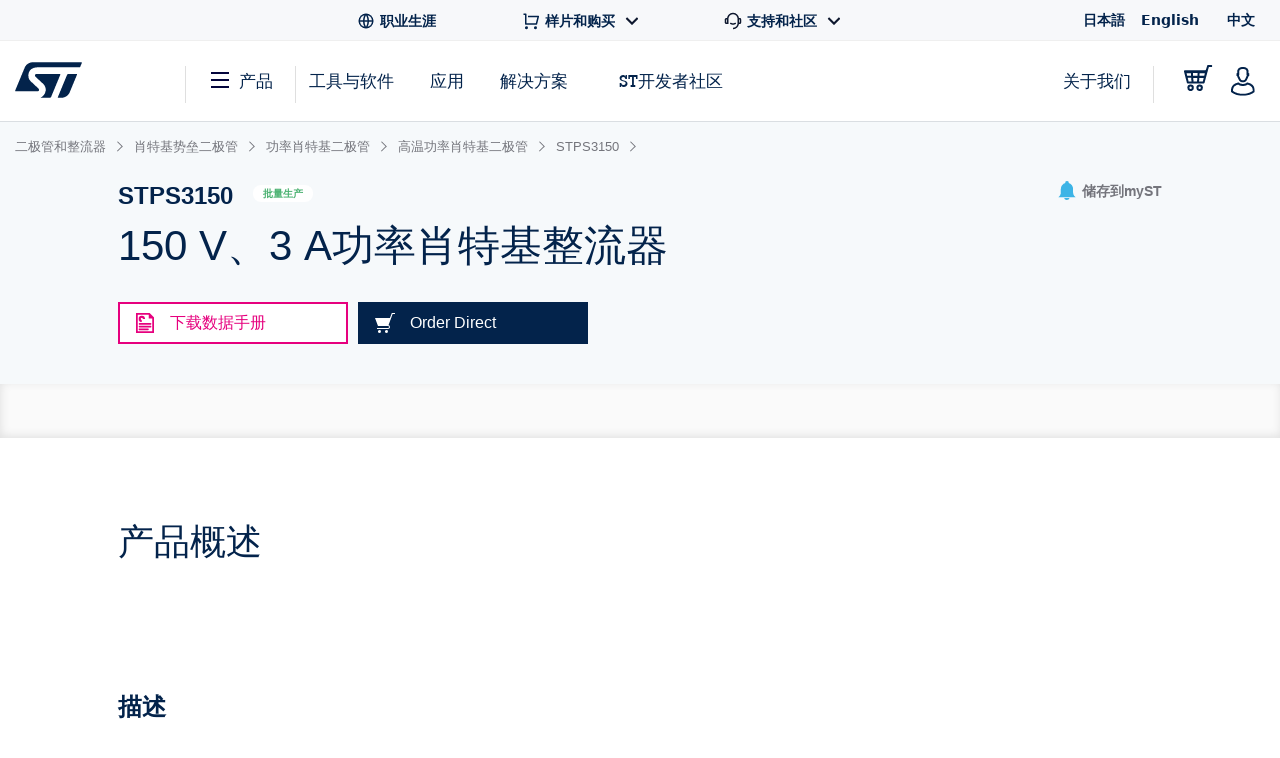

--- FILE ---
content_type: text/html;charset=utf-8
request_url: https://www.st.com.cn/content/st_com_cx/zh/products/diodes-and-rectifiers/schottky-barrier-diodes/power-schottky/power-schottky-high-temperature/stps3150/_jcr_content/ts-design-resources.nocache.html/st-site-cx/components/containers/product/design-resources/tools-software.html
body_size: -1131
content:
<!-- SDI include (path: /content/st_com_cx/zh/products/diodes-and-rectifiers/schottky-barrier-diodes/power-schottky/power-schottky-high-temperature/stps3150/_jcr_content/ts-design-resources/virtual/drtsnli.cache.html/st-site-cx/components/containers/product/design-resources/tools-software/cache.html, resourceType: st-site-cx/components/containers/product/design-resources/tools-software/cache) --> 

--- FILE ---
content_type: text/html;charset=utf-8
request_url: https://www.st.com.cn/bin/st/geolocation/ip/restrictions
body_size: -1111
content:
{"clientIP":"3.15.24.182","ifCountryRestricted":false,"notAvailableForDownloadText":"Not available for download","country":"United States","softwareNotAvailableForDownload":"We apologize for the inconvenience, but in accordance with the European Union's Export Regulation 2021/821, the US Export Administration Regulations (EAR), and other relevant rules and regulations, ST is not authorized to allow the download of this software from your country."}

--- FILE ---
content_type: application/javascript;charset=utf-8
request_url: https://www.st.com.cn/etc/clientlibs/originalAppendChildForCaptcha.min.ff7f25b65421f7a6a388d1c1a2b078c2.js
body_size: -1551
content:
window.Node&&-1<window.location.href.indexOf("user-registration")&&(Node.prototype.originalAppendChild=Node.prototype.appendChild);

--- FILE ---
content_type: application/x-javascript;charset=utf-8
request_url: https://swa.st.com/id?d_visid_ver=5.5.0&d_fieldgroup=A&mcorgid=6C557FBB5417FB460A4C98A4%40AdobeOrg&mid=09552478792199633244413186210525326886&cl=34127700&ts=1769278425625
body_size: -43
content:
{"mid":"09552478792199633244413186210525326886"}

--- FILE ---
content_type: image/svg+xml
request_url: https://www.st.com.cn/etc/clientlibs/st-site-cx/media/app/images/edesign/twisterSim.svg
body_size: -1172
content:
<svg width="32" height="32" viewBox="0 0 32 32" fill="none" xmlns="http://www.w3.org/2000/svg">
    <path d="M15.213 12.745C23.755 12.19 29.266 6.234 28.99 0c-2.48 2.91-4.822 6.65-10.333 5.403-5.51-1.247-12.675-1.247-15.292.554-2.618 1.8-5.236 6.788-1.516 13.16 1.102-5.957 4.822-5.818 13.364-6.372z" fill="#03234B"/>
    <path d="M12.32 18.563c8.128-1.524 12.95-5.818 14.19-8.866-6.475 6.234-15.706 5.541-19.839 6.372-4.133.831-3.995 6.373-.689 8.866 3.307 2.494 5.373 1.524 10.609 4.572 0-2.078-4.904-2.742-6.751-5.265-1.405-1.918-1.031-5.021 2.48-5.68z" fill="#03234B"/>
    <path d="M17.968 22.165c-.137-.832 4.547-4.295 4.685-6.927-.69 1.108-1.791 2.632-6.062 3.879-4.271 1.247-5.373 2.216-5.373 3.74s1.515 2.77 3.995 3.325c2.48.554 2.755 2.493 2.342 5.818 1.929-1.662 2.756-5.403 2.618-7.065-.138-1.662-2.067-1.94-2.205-2.77z" fill="#03234B"/>
</svg>


--- FILE ---
content_type: application/javascript;charset=utf-8
request_url: https://www.st.com.cn/etc/clientlibs/modernizr.min.0f6542a649b0362c1b05d1a65003f321.js
body_size: 3312
content:
/*
 Modernizr v2.8.3
 www.modernizr.com

 Copyright (c) Faruk Ates, Paul Irish, Alex Sexton
 Available under the BSD and MIT licenses: www.modernizr.com/license/
*/
window.Modernizr=function(l,h,A){function z(b,a){return typeof b===a}function O(b,a){for(var c in b){var g=b[c];if(!~(""+g).indexOf("-")&&r[g]!==A)return"pfx"==a?g:!0}return!1}function p(b,a,c){var g=b.charAt(0).toUpperCase()+b.slice(1),n=(b+" "+P.join(g+" ")+g).split(" ");if(z(a,"string")||z(a,"undefined"))a=O(n,a);else a:{n=(b+" "+Q.join(g+" ")+g).split(" "),b=n;for(var t in b)if(g=a[b[t]],g!==A){a=!1===c?b[t]:z(g,"function")?g.bind(c||a):g;break a}a=!1}return a}function X(){m.input=function(b){for(var a=
0,c=b.length;c>a;a++)E[b[a]]=!!(b[a]in q);return E.list&&(E.list=!(!h.createElement("datalist")||!l.HTMLDataListElement)),E}("autocomplete autofocus list placeholder max min multiple pattern required step".split(" "));m.inputtypes=function(b){for(var a,c,g,n=0,t=b.length;t>n;n++)q.setAttribute("type",c=b[n]),(a="text"!==q.type)&&(q.value=I,q.style.cssText="position:absolute;visibility:hidden;",/^range$/.test(c)&&q.style.WebkitAppearance!==A?(y.appendChild(q),g=h.defaultView,a=g.getComputedStyle&&
"textfield"!==g.getComputedStyle(q,null).WebkitAppearance&&0!==q.offsetHeight,y.removeChild(q)):/^(search|tel)$/.test(c)||(a=/^(url|email)$/.test(c)?q.checkValidity&&!1===q.checkValidity():q.value!=I)),R[b[n]]=!!a;return R}("search tel url email datetime date month week time datetime-local number range color".split(" "))}var F,m={},y=h.documentElement,d=h.createElement("modernizr"),r=d.style,q=h.createElement("input"),I=":)",S={}.toString,G=" -webkit- -moz- -o- -ms- ".split(" "),P=["Webkit","Moz",
"O","ms"],Q=["webkit","moz","o","ms"];d={};var R={},E={},J=[],K=J.slice,B=function(b,a,c,g){var n,t,C,v=h.createElement("div"),w=h.body,x=w||h.createElement("body");if(parseInt(c,10))for(;c--;){var H=h.createElement("div");H.id=g?g[c]:"modernizr"+(c+1);v.appendChild(H)}return n=['\x26#173;\x3cstyle id\x3d"smodernizr"\x3e',b,"\x3c/style\x3e"].join(""),v.id="modernizr",(w?v:x).innerHTML+=n,x.appendChild(v),w||(x.style.background="",x.style.overflow="hidden",C=y.style.overflow,y.style.overflow="hidden",
y.appendChild(x)),t=a(v,b),w?v.parentNode.removeChild(v):(x.parentNode.removeChild(x),y.style.overflow=C),!!t},T=function(){var b={select:"input",change:"input",submit:"form",reset:"form",error:"img",load:"img",abort:"img"};return function(a,c){c=c||h.createElement(b[a]||"div");a="on"+a;var g=a in c;return g||(c.setAttribute||(c=h.createElement("div")),c.setAttribute&&c.removeAttribute&&(c.setAttribute(a,""),g=z(c[a],"function"),z(c[a],"undefined")||(c[a]=A),c.removeAttribute(a))),g}}(),L={}.hasOwnProperty;
var U=z(L,"undefined")||z(L.call,"undefined")?function(b,a){return a in b&&z(b.constructor.prototype[a],"undefined")}:function(b,a){return L.call(b,a)};Function.prototype.bind||(Function.prototype.bind=function(b){var a=this;if("function"!=typeof a)throw new TypeError;var c=K.call(arguments,1),g=function(){if(this instanceof g){var n=function(){};n.prototype=a.prototype;n=new n;var t=a.apply(n,c.concat(K.call(arguments)));return Object(t)===t?t:n}return a.apply(b,c.concat(K.call(arguments)))};return g});
d.flexbox=function(){return p("flexWrap")};d.flexboxlegacy=function(){return p("boxDirection")};d.canvas=function(){var b=h.createElement("canvas");return!(!b.getContext||!b.getContext("2d"))};d.canvastext=function(){return!(!m.canvas||!z(h.createElement("canvas").getContext("2d").fillText,"function"))};d.webgl=function(){return!!l.WebGLRenderingContext};d.touch=function(){var b;return"ontouchstart"in l||l.DocumentTouch&&h instanceof DocumentTouch?b=!0:B(["@media (",G.join("touch-enabled),("),"modernizr){#modernizr{top:9px;position:absolute}}"].join(""),
function(a){b=9===a.offsetTop}),b};d.geolocation=function(){return"geolocation"in navigator};d.postmessage=function(){return!!l.postMessage};d.websqldatabase=function(){return!!l.openDatabase};d.indexedDB=function(){return!!p("indexedDB",l)};d.hashchange=function(){return T("hashchange",l)&&(h.documentMode===A||7<h.documentMode)};d.history=function(){return!(!l.history||!history.pushState)};d.draganddrop=function(){var b=h.createElement("div");return"draggable"in b||"ondragstart"in b&&"ondrop"in b};
d.websockets=function(){return"WebSocket"in l||"MozWebSocket"in l};d.rgba=function(){r.cssText="background-color:rgba(150,255,150,.5)";return!!~(""+r.backgroundColor).indexOf("rgba")};d.hsla=function(){r.cssText="background-color:hsla(120,40%,100%,.5)";return!!~(""+r.backgroundColor).indexOf("rgba")||!!~(""+r.backgroundColor).indexOf("hsla")};d.multiplebgs=function(){r.cssText="background:url(https://),url(https://),red url(https://)";return/(url\s*\(.*?){3}/.test(r.background)};d.backgroundsize=
function(){return p("backgroundSize")};d.borderimage=function(){return p("borderImage")};d.borderradius=function(){return p("borderRadius")};d.boxshadow=function(){return p("boxShadow")};d.textshadow=function(){return""===h.createElement("div").style.textShadow};d.opacity=function(){r.cssText=G.join("opacity:.55;")+"";return/^0.55$/.test(r.opacity)};d.cssanimations=function(){return p("animationName")};d.csscolumns=function(){return p("columnCount")};d.cssgradients=function(){r.cssText=("background-image:-webkit-gradient(linear,left top,right bottom,from(#9f9),to(white));background-image:"+
G.join("linear-gradient(left top,#9f9, white);background-image:")).slice(0,-17);return!!~(""+r.backgroundImage).indexOf("gradient")};d.cssreflections=function(){return p("boxReflect")};d.csstransforms=function(){return!!p("transform")};d.csstransforms3d=function(){var b=!!p("perspective");return b&&"webkitPerspective"in y.style&&B("@media (transform-3d),(-webkit-transform-3d){#modernizr{left:9px;position:absolute;height:3px;}}",function(a){b=9===a.offsetLeft&&3===a.offsetHeight}),b};d.csstransitions=
function(){return p("transition")};d.fontface=function(){var b;return B('@font-face {font-family:"font";src:url("https://")}',function(a,c){a=h.getElementById("smodernizr");a=(a=a.sheet||a.styleSheet)?a.cssRules&&a.cssRules[0]?a.cssRules[0].cssText:a.cssText||"":"";b=/src/i.test(a)&&0===a.indexOf(c.split(" ")[0])}),b};d.generatedcontent=function(){var b;return B(['#modernizr{font:0/0 a}#modernizr:after{content:"',I,'";visibility:hidden;font:3px/1 a}'].join(""),function(a){b=3<=a.offsetHeight}),b};
d.video=function(){var b=h.createElement("video"),a=!1;try{(a=!!b.canPlayType)&&(a=new Boolean(a),a.ogg=b.canPlayType('video/ogg; codecs\x3d"theora"').replace(/^no$/,""),a.h264=b.canPlayType('video/mp4; codecs\x3d"avc1.42E01E"').replace(/^no$/,""),a.webm=b.canPlayType('video/webm; codecs\x3d"vp8, vorbis"').replace(/^no$/,""))}catch(c){}return a};d.audio=function(){var b=h.createElement("audio"),a=!1;try{(a=!!b.canPlayType)&&(a=new Boolean(a),a.ogg=b.canPlayType('audio/ogg; codecs\x3d"vorbis"').replace(/^no$/,
""),a.mp3=b.canPlayType("audio/mpeg;").replace(/^no$/,""),a.wav=b.canPlayType('audio/wav; codecs\x3d"1"').replace(/^no$/,""),a.m4a=(b.canPlayType("audio/x-m4a;")||b.canPlayType("audio/aac;")).replace(/^no$/,""))}catch(c){}return a};d.localstorage=function(){try{return localStorage.setItem("modernizr","modernizr"),localStorage.removeItem("modernizr"),!0}catch(b){return!1}};d.sessionstorage=function(){try{return sessionStorage.setItem("modernizr","modernizr"),sessionStorage.removeItem("modernizr"),
!0}catch(b){return!1}};d.webworkers=function(){return!!l.Worker};d.applicationcache=function(){return!!l.applicationCache};d.svg=function(){return!!h.createElementNS&&!!h.createElementNS("http://www.w3.org/2000/svg","svg").createSVGRect};d.inlinesvg=function(){var b=h.createElement("div");return b.innerHTML="\x3csvg/\x3e","http://www.w3.org/2000/svg"==(b.firstChild&&b.firstChild.namespaceURI)};d.smil=function(){return!!h.createElementNS&&/SVGAnimate/.test(S.call(h.createElementNS("http://www.w3.org/2000/svg",
"animate")))};d.svgclippaths=function(){return!!h.createElementNS&&/SVGClipPath/.test(S.call(h.createElementNS("http://www.w3.org/2000/svg","clipPath")))};for(var M in d)U(d,M)&&(F=M.toLowerCase(),m[F]=d[M](),J.push((m[F]?"":"no-")+F));m.input||X();m.addTest=function(b,a){if("object"==typeof b)for(var c in b)U(b,c)&&m.addTest(c,b[c]);else{if(b=b.toLowerCase(),m[b]!==A)return m;a="function"==typeof a?a():a;y.className+=" "+(a?"":"no-")+b;m[b]=a}return m};r.cssText="";return d=q=null,function(b,a){function c(){var e=
D.elements;return"string"==typeof e?e.split(" "):e}function g(e){var f=V[e[W]];return f||(f={},N++,e[W]=N,V[N]=f),f}function n(e,f,k){if(f||(f=a),w)return f.createElement(e);k||(k=g(f));var u;return u=k.cache[e]?k.cache[e].cloneNode():Y.test(e)?(k.cache[e]=k.createElem(e)).cloneNode():k.createElem(e),!u.canHaveChildren||H.test(e)||u.tagUrn?u:k.frag.appendChild(u)}function t(e,f){f.cache||(f.cache={},f.createElem=e.createElement,f.createFrag=e.createDocumentFragment,f.frag=f.createFrag());e.createElement=
function(k){return D.shivMethods?n(k,e,f):f.createElem(k)};e.createDocumentFragment=Function("h,f","return function(){var n\x3df.cloneNode(),c\x3dn.createElement;h.shivMethods\x26\x26("+c().join().replace(/[\w\-]+/g,function(k){return f.createElem(k),f.frag.createElement(k),'c("'+k+'")'})+");return n}")(D,f.frag)}function C(e){e||(e=a);var f=g(e);if(D.shivCSS&&!v&&!f.hasCSS){var k=e;var u=k.createElement("p");k=k.getElementsByTagName("head")[0]||k.documentElement;u=(u.innerHTML="x\x3cstyle\x3earticle,aside,dialog,figcaption,figure,footer,header,hgroup,main,nav,section{display:block}mark{background:#FF0;color:#000}template{display:none}\x3c/style\x3e",
k.insertBefore(u.lastChild,k.firstChild));f.hasCSS=!!u}return w||t(e,f),e}var v,w,x=b.html5||{},H=/^<|^(?:button|map|select|textarea|object|iframe|option|optgroup)$/i,Y=/^(?:a|b|code|div|fieldset|h1|h2|h3|h4|h5|h6|i|label|li|ol|p|q|span|strong|style|table|tbody|td|th|tr|ul)$/i,W="_html5shiv",N=0,V={};!function(){try{var e=a.createElement("a");e.innerHTML="\x3cxyz\x3e\x3c/xyz\x3e";v="hidden"in e;var f;if(!(f=1==e.childNodes.length)){a.createElement("a");var k=a.createDocumentFragment();f="undefined"==
typeof k.cloneNode||"undefined"==typeof k.createDocumentFragment||"undefined"==typeof k.createElement}w=f}catch(u){w=v=!0}}();var D={elements:x.elements||"abbr article aside audio bdi canvas data datalist details dialog figcaption figure footer header hgroup main mark meter nav output progress section summary template time video",version:"3.7.0",shivCSS:!1!==x.shivCSS,supportsUnknownElements:w,shivMethods:!1!==x.shivMethods,type:"default",shivDocument:C,createElement:n,createDocumentFragment:function(e,
f){if(e||(e=a),w)return e.createDocumentFragment();f=f||g(e);e=f.frag.cloneNode();f=0;for(var k=c(),u=k.length;u>f;f++)e.createElement(k[f]);return e}};b.html5=D;C(a)}(this,h),m._version="2.8.3",m._prefixes=G,m._domPrefixes=Q,m._cssomPrefixes=P,m.mq=function(b){var a=l.matchMedia||l.msMatchMedia;if(a)return a(b)&&a(b).matches||!1;var c;return B("@media "+b+" { #modernizr { position: absolute; } }",function(g){c="absolute"==(l.getComputedStyle?getComputedStyle(g,null):g.currentStyle).position}),c},
m.hasEvent=T,m.testProp=function(b){return O([b])},m.testAllProps=p,m.testStyles=B,m.prefixed=function(b,a,c){return a?p(b,a,c):p(b,"pfx")},y.className=y.className.replace(/(^|\s)no-js(\s|$)/,"$1$2")+(" js "+J.join(" ")),m}(this,this.document);
function getMpulsePageGroupName(){try{var l=window.digitalData.product[0].productInfo.prmisID.substring(0,2);console.log("Akamai page group name:"+l);var h=window.digitalData.page.pageInfo.breadCrumbs;switch(l){case "FM":case "CL":case "SC":case "SS":case "LN":return"PDP - "+l;case "PF":return-1!=h.indexOf(":hardware-development-tools:")||-1!=h.indexOf("product-evaluation-tools:")?"PDP - "+l+" - BOARD":-1!=h.indexOf(":software-development-tools:")?"PDP - "+l+" - SOFTWARE":"APP - "+l+" - SILICON";
case "AD":case "SE":case "AS":case "AC":return"APP - "+l;default:throw Error();}}catch(A){try{return/^\/content\/st_com\/[a-zA-Z0-9]{2}\.html$/.test(window.location.pathname)?"home":"Other"}catch(z){return"Other"}}};

--- FILE ---
content_type: image/svg+xml
request_url: https://www.st.com.cn/etc/clientlibs/st-site-cx/media/app/images/edesign/activeFilters.svg
body_size: -1437
content:
<svg width="32" height="32" viewBox="0 0 32 32" fill="none" xmlns="http://www.w3.org/2000/svg">
    <path fill-rule="evenodd" clip-rule="evenodd" d="M8 18.902H1V31h30V13.293h-5.526L8 2v4H1v2h7v10.902zm0 2V26l17.357-10.707H29V29H3v-8.098h5z" fill="#03234B"/>
</svg>


--- FILE ---
content_type: image/svg+xml
request_url: https://www.st.com.cn/etc/clientlibs/st-site-cx/media/app/images/edesign/powerStudioTool.svg
body_size: 1597
content:
<svg version="1.1" xmlns="http://www.w3.org/2000/svg" xmlns:xlink="http://www.w3.org/1999/xlink" x="0px" y="0px" viewBox="0 0 200 200" style="enable-background:new 0 0 200 200;">
	<style type="text/css">
	.st0{fill:#03234B;}
	.st1{fill:#FFFFFF;}
</style>
	<g>
		<g>
			<path class="st0" d="M100,192.098938c50.864975,0,92.098938-41.233963,92.098938-92.098938S150.864975,7.9010601,100,7.9010601    S7.9010601,49.1350098,7.9010601,100S49.1350174,192.098938,100,192.098938"/>
		</g>
	</g>
	<g>
		<g>
			<g>
				<g>
					<path class="st1" d="M90.7723007,74.112236c1.7686386,8.4141388,6.2683411,16.2124786,13.3079071,21.9289169      c8.2574615,6.7054443,19.1213226,9.8688049,30.5705185,7.7616425      c16.555481-3.0568619,29.1863098-15.7243423,31.8864441-33.5869675      c1.1476593-7.5740395-0.0376282-15.2694397-3.2231903-22.0007439      c-3.387207-7.1462631-8.6390381-12.8626213-14.8574982-16.6178417l-3.0710144-1.8536987l-4.5281525,11.5368595      l0.8946991,0.8259544c8.2758026,7.6528969,11.1993866,19.6456375,6.7163849,31.0674706      c-3.444458,8.7758102-10.4758606,14.9956894-19.0889893,17.3233719      c-7.8079224,2.1052704-15.5327301,0.6101074-21.6924744-3.6388016      c-0.0020065-0.0013733-0.0020065-0.0013733-0.0020065-0.0013733c-2.0872955-1.4397888-3.9770432-3.1875229-5.6292267-5.1802139      c-4.3138657-5.2031479-6.7484589-14.8516159-5.7539673-21.3820305      c1.5671082-10.2849808,8.2594757-19.2244835,17.7936859-23.0872879l0.9235458-0.3734512l3.6425247-9.2804508      l-2.7394791,1.0043335c-4.8323135,1.7707195-9.3301926,4.559988-13.134285,8.0340977      c-3.1903305,2.9122124-5.9041138,6.4044876-7.9297256,10.152504      C90.3245239,55.1303024,88.8095474,64.7626724,90.7723007,74.112236z"/>
				</g>
			</g>
		</g>
		<g>
			<g>
				<polygon class="st1" points="111.8964615,62.8746414 121.197403,66.8688126 138.4886475,22.8428326 127.8948212,22.1426659"/>
			</g>
		</g>
	</g>
	<g>
		<path class="st1" d="M39.5585899,123.0385056c0-3.4697876-1.6181793-5.5616302-5.0494385-5.5616302   s-5.3259335,2.2482224-5.3259335,5.0494385c0,8.4036484,13.6502552,3.7870789,13.6502552,13.6887741   c0,5.4437866-3.3927345,8.2450104-8.5214958,8.2450104c-5.2874031,0-8.2064686-2.8397522-8.2064686-8.362854v-0.829483h2.5247192   v1.0651855c0,3.5899048,1.8946724,5.9967651,5.6024265,5.9967651c3.5513802,0,6.0760994-1.7745514,6.0760994-5.7202759   c0-8.3628387-13.6502552-3.5899048-13.6502552-13.8066254c0-4.4193954,2.880537-7.4563065,7.7713299-7.4563065   c5.2466125,0,7.6534805,2.6833572,7.6534805,7.6920013H39.5585899z"/>
		<path class="st1" d="M51.434288,117.9505386h-7.2591324v-2.1303711h17.042984v2.1303711h-7.2591324v26.035881H51.434288   V117.9505386z"/>
		<path class="st1" d="M63.4278374,115.8201675h9.9424934c5.758812,0,7.7305374,4.2199554,7.7305374,8.4421692   c0,5.8381271-3.5899048,8.4807053-8.9543686,8.4807053h-3.036911v11.2433777h-5.6817513V115.8201675z M69.1095886,128.561615   h2.5247192c2.2482224,0,3.7870789-1.3416824,3.7870789-4.2199554c0-2.7626877-1.1059799-4.340065-3.9457245-4.340065h-2.3660736   V128.561615z"/>
		<path class="st1" d="M92.8995132,115.2671814c8.521492,0,9.5866776,6.0760956,9.5866776,14.6361084   c0,8.5600281-1.0651855,14.6361237-9.5866776,14.6361237s-9.5866852-6.0760956-9.5866852-14.6361237   C83.3128281,121.343277,84.3780212,115.2671814,92.8995132,115.2671814z M92.8995132,140.3579865   c3.3519363,0,3.9049301-2.8805389,3.9049301-10.4546967c0-7.5356216-0.5529938-10.454689-3.9049301-10.454689   c-3.3542099,0-3.9049301,2.9190674-3.9049301,10.454689C88.9945831,137.4774475,89.5453033,140.3579865,92.8995132,140.3579865z"/>
		<path class="st1" d="M104.1836929,115.8201675h5.443779l3.1162415,20.8277969h0.0793228l3.3134079-20.8277969h5.4437866   l3.3156738,20.8277969h0.0770569l3.1162415-20.8277969h5.4460449l-5.1287537,28.1662521h-6.3526001l-3.1547623-20.4334488   h-0.0793228l-3.1570358,20.4334488h-6.3503189L104.1836929,115.8201675z"/>
		<path class="st1" d="M151.5641022,115.8201675v4.6550903H141.506012v6.6268234h9.466568v4.6550903h-9.466568v7.5741577h10.4524384   v4.6550903h-16.1341858v-28.1662521H151.5641022z"/>
		<path class="st1" d="M154.8004608,115.8201675h10.4932098c4.6550903,0,7.4971008,2.4453964,7.4971008,7.2591324   c0,3.7462845-1.5003204,6.2710114-4.6958771,6.9418488v0.0793152c3.866394,0.512207,4.4579163,2.6425781,4.5372314,8.6008148   c0.0385284,2.9575958,0.1971741,4.49646,1.2623596,5.0494385v0.2357025h-6.1531525   c-0.5529785-0.788681-0.6708374-1.8538818-0.7116241-2.9575958l-0.1563873-5.4052429   c-0.0793152-2.2097015-1.0651855-3.5513763-3.3542023-3.5513763h-3.036911v11.9142151h-5.6817474V115.8201675z    M160.4822083,128.1287384h2.3660736c2.7218933,0,4.2607422-1.1853027,4.2607422-4.2222137   c0-2.6040421-1.3802032-3.9049301-3.9457245-3.9049301h-2.6810913V128.1287384z"/>
	</g>
	<g>
		<path class="st1" d="M70.7222748,156.5365295c0-3.4811249-1.6204453-5.5774994-5.0630341-5.5774994   c-3.4403267,0-5.3395348,2.2550201-5.3395348,5.0630341c0,8.4251709,13.6865196,3.7972717,13.6865196,13.7250366   c0,5.4596558-3.4018021,8.2676697-8.5441589,8.2676697c-5.3010025,0-8.2268677-2.8476715-8.2268677-8.3855133v-0.8306122h2.531517   v1.0674438c0,3.6001129,1.8969383,6.0126343,5.6160278,6.0126343c3.5604401,0,6.0919647-1.7802124,6.0919647-5.7350006   c0-8.3866425-13.6865196-3.6001129-13.6865196-13.8451691c0-4.4295807,2.8873367-7.4755707,7.791729-7.4755707   c5.2624741,0,7.6738739,2.6901703,7.6738739,7.7135468H70.7222748z"/>
		<path class="st1" d="M78.2714996,158.513916h-2.8873367v-1.9773865h2.8873367v-5.8143311h2.372879v5.8143311h3.7190857v1.9773865   h-3.7190857v15.0701294c0,1.6612396,0.7138977,2.2153625,2.2550201,2.2153625c0.4759369,0,0.9496002-0.0793304,1.4640656-0.2368317   v1.9773865c-0.2764969,0.1586456-0.8702774,0.2368317-1.6612396,0.2368317c-3.204628,0-4.4307251-0.8691406-4.4307251-3.6782837   V158.513916z"/>
		<path class="st1" d="M86.9312439,156.5365295h2.3728714v14.7936249c0,3.4017944,1.1490402,4.7072144,3.6397629,4.7072144   c2.6901703,0,4.5893707-2.1360321,4.5893707-5.3803253v-14.1205139h2.3728714v21.0034332h-2.1371689v-2.9269867h-0.0770569   c-1.1875687,2.3332062-3.2454224,3.4017944-5.3803253,3.4017944c-3.204628,0-5.3803253-1.6612396-5.3803253-5.617157V156.5365295z"/>
		<path class="st1" d="M115.5643692,174.0588531h-0.0793228c-0.6323166,2.4136658-2.6493683,3.9559174-5.1423569,3.9559174   c-4.6278992,0-6.7242813-3.7179565-6.7242813-10.9963531c0-7.238739,2.0963821-10.9566956,6.7242813-10.9566956   c2.6108398,0,4.392189,1.424408,4.9066544,3.6386414h0.0770569v-10.4025726h2.3751373v28.2421722h-2.1371689V174.0588531z    M110.739296,176.0373688c2.4136734,0,4.5871048-1.2272186,4.5871048-9.0189514   c0-7.7532043-2.1734314-8.9792938-4.5871048-8.9792938c-2.3728714,0-4.5893631,1.2260895-4.5893631,8.9792938   C106.1499329,174.8101501,108.3664246,176.0373688,110.739296,176.0373688z"/>
		<path class="st1" d="M122.2047882,149.2977905h2.3728714v4.0341034h-2.3728714V149.2977905z M122.2047882,156.5365295h2.3728714   v21.0034332h-2.3728714V156.5365295z"/>
		<path class="st1" d="M135.4538879,156.0617218c4.6278992,0,7.2364807,3.678299,7.2364807,10.9566956   c0,7.3180542-2.6085815,10.9963531-7.2364807,10.9963531c-4.6278839,0-7.2387238-3.678299-7.2387238-10.9963531   C128.2151642,159.7400208,130.826004,156.0617218,135.4538879,156.0617218z M135.4538879,176.0373688   c2.6493683,0,4.7049561-2.2946777,4.7049561-9.0189514c0-6.6846161-2.0555878-8.9792938-4.7049561-8.9792938   c-2.6516266,0-4.7072144,2.2946777-4.7072144,8.9792938C130.7466736,173.742691,132.8022614,176.0373688,135.4538879,176.0373688z"/>
	</g>
</svg>